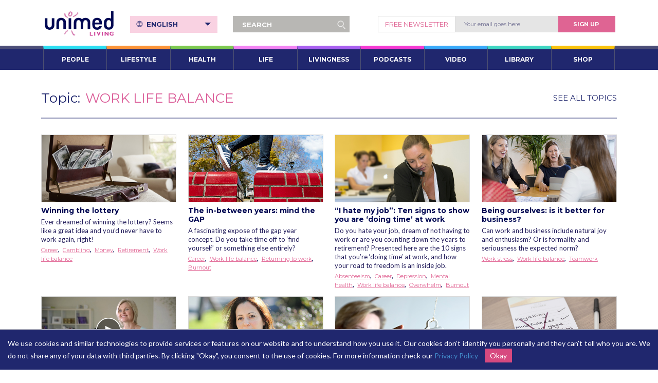

--- FILE ---
content_type: text/html; charset=utf-8
request_url: https://www.unimedliving.com/topic/Work%20life%20balance
body_size: 20028
content:
<!DOCTYPE html>
<html lang="en">
<head>
  <meta charset="utf-8">
<meta http-equiv="content-type" content="text/html; charset=UTF8">
<title>Unimed Living</title>
<!--<meta name="viewport" content="width=device-width, initial-scale=1.0">-->
<meta name="viewport" content="width=device-width, initial-scale=1.0, user-scalable=no" />

<meta name="description" content="Unimed Living is written by people from all walks of life who through dedication and steady application of the living principles of the Soul, have learned how to be fully in the world, but less and less affected by its dilemmas. The shared insights are based on their experiences of living life in harmony with their bodies and the cycles of life. The content is profound, moving, simple and richly practical, bringing levels of honesty and insight that are rare. Unimed Living offers stepping stones to any person who is ready to walk the path back to who they are, in truth.">
<meta name="google-site-verification" content="71nYaFCVhjGwutKjZGryHI3b5S4HjBa9tFvujhS65Ik"/>
<meta http-equiv="X-UA-Compatible" content="IE=edge">
<meta name="language" content="EN">
<link rel="alternate" href="https://www.unimedliving.com/topic/Work%20life%20balance" hreflang="EN" />

<link rel="canonical" href=https://www.unimedliving.com/topic/Work%20life%20balance>
<link rel="icon" type="image/x-icon" href="https://cdn.unimedliving.com/production/_precompile/favicon-2c6b2f01336b8d656befe4b8b27c555239609f79e3e1a62f6112224faefa696a.ico" />

<link rel="apple-touch-icon" type="image/png" href="https://cdn.unimedliving.com/production/_precompile/ios-touch-icon-7103114ae4daeaccf71eec1a0c5a5f64b7c23ba80745bdff811c4f6ad33307a7.png" />
<link rel="apple-touch-icon" type="image/png" href="https://cdn.unimedliving.com/production/_precompile/ios-touch-icon-7103114ae4daeaccf71eec1a0c5a5f64b7c23ba80745bdff811c4f6ad33307a7.png" sizes="120x120" />
<link rel="apple-touch-icon" type="image/png" href="https://cdn.unimedliving.com/production/_precompile/ios-touch-icon-7103114ae4daeaccf71eec1a0c5a5f64b7c23ba80745bdff811c4f6ad33307a7.png" sizes="152x152" />
<link rel="apple-touch-icon" type="image/png" href="https://cdn.unimedliving.com/production/_precompile/ios-touch-icon-7103114ae4daeaccf71eec1a0c5a5f64b7c23ba80745bdff811c4f6ad33307a7.png" sizes="180x180" />
<link rel="apple-touch-icon" type="image/png" href="https://cdn.unimedliving.com/production/_precompile/ios-touch-icon-7103114ae4daeaccf71eec1a0c5a5f64b7c23ba80745bdff811c4f6ad33307a7.png" sizes="167x167" />

<link rel="apple-touch-icon-precomposed" type="image/png" href="https://cdn.unimedliving.com/production/_precompile/ios-touch-icon-7103114ae4daeaccf71eec1a0c5a5f64b7c23ba80745bdff811c4f6ad33307a7.png" />
<link rel="apple-touch-icon-precomposed" type="image/png" href="https://cdn.unimedliving.com/production/_precompile/ios-touch-icon-7103114ae4daeaccf71eec1a0c5a5f64b7c23ba80745bdff811c4f6ad33307a7.png" sizes="72x72" />
<link rel="apple-touch-icon-precomposed" type="image/png" href="https://cdn.unimedliving.com/production/_precompile/ios-touch-icon-7103114ae4daeaccf71eec1a0c5a5f64b7c23ba80745bdff811c4f6ad33307a7.png" sizes="114x114" />
<link rel="apple-touch-icon-precomposed" type="image/png" href="https://cdn.unimedliving.com/production/_precompile/ios-touch-icon-7103114ae4daeaccf71eec1a0c5a5f64b7c23ba80745bdff811c4f6ad33307a7.png" sizes="120x120" />

<!-- bootstrap stylesheets -->
<link href="https://maxcdn.bootstrapcdn.com/bootstrap/3.2.0/css/bootstrap.min.css" rel="stylesheet">
<link href="https://maxcdn.bootstrapcdn.com/font-awesome/4.6.3/css/font-awesome.min.css" rel="stylesheet" integrity="sha384-T8Gy5hrqNKT+hzMclPo118YTQO6cYprQmhrYwIiQ/3axmI1hQomh7Ud2hPOy8SP1" crossorigin="anonymous">
<!-- Google Fonts -->
<link href='https://fonts.googleapis.com/css?family=Lato:400,700,400italic|Montserrat:400,700' rel='stylesheet' type='text/css'>
<!-- stylesheets -->
<link rel="stylesheet" href="https://cdn.unimedliving.com/production/_precompile/application-13af283e53dd935af4d900c057d6d6d65fee80732680449ec744747930cc3dbf.css" media="screen" />
<link rel="stylesheet" href="https://cdn.unimedliving.com/production/_precompile/print-5dd4987ecbf81247654b17f2d69d2601fe0fa51b6b583a4b2b537dc4a5b0cf60.css" media="print" />
<!-- javascripts -->
<!--[if IE]><script src="https://html5shiv.googlecode.com/svn/trunk/html5.js"></script><![endif]-->
<!--<script type="text/javascript" src="http://w.sharethis.com/button/buttons.js"></script>-->

<!--IE 11 JQuery-->


<script src="https://cdn.unimedliving.com/production/_precompile/application-499d7cd1435bed06d850c8993b5cb58ccbba36d79030481d551ea03d601ee836.js"></script>
<!-- Google Tag Manager -->
  <script>(function(w,d,s,l,i){w[l]=w[l]||[];w[l].push({'gtm.start':
      new Date().getTime(),event:'gtm.js'});var f=d.getElementsByTagName(s)[0],
    j=d.createElement(s),dl=l!='dataLayer'?'&l='+l:'';j.async=true;j.src=
    '//www.googletagmanager.com/gtm.js?id='+i+dl;f.parentNode.insertBefore(j,f);
  })(window,document,'script','dataLayer','GTM-TFTQJ5');</script>
<!-- End Google Tag Manager -->
<!--<script type="text/javascript">stLight.options({publisher: "0ccc0d81-87b1-40b7-a609-48448baff0de", doNotHash: false, doNotCopy: false, hashAddressBar: false});</script>-->
<meta property="og:title" content="Unimed Living">
<meta property="og:type" content="article">
<meta property="og:site_name" content="Unimed Living">
<meta property="og:image" content="https://cdn.unimedliving.com/production/images/settings/37/UML1.jpg">
<meta property="og:description" content="Unimed Living is written by people from all walks of life who through dedication and steady application of the living principles of the Soul, have learned how to be fully in the world, but less and less affected by its dilemmas. The shared insights are based on their experiences of living life in harmony with their bodies and the cycles of life. The content is profound, moving, simple and richly practical, bringing levels of honesty and insight that are rare. Unimed Living offers stepping stones to any person who is ready to walk the path back to who they are, in truth.">
<meta property="og:url" content="https://www.unimedliving.com/topic/Work%20life%20balance">



<!-- Schema.org markup for Google+ -->
<meta itemprop="name" content="Unimed Living">
<meta itemprop="description" content="Unimed Living is written by people from all walks of life who through dedication and steady application of the living principles of the Soul, have learned how to be fully in the world, but less and less affected by its dilemmas. The shared insights are based on their experiences of living life in harmony with their bodies and the cycles of life. The content is profound, moving, simple and richly practical, bringing levels of honesty and insight that are rare. Unimed Living offers stepping stones to any person who is ready to walk the path back to who they are, in truth.">
<meta itemprop="image" content="https://cdn.unimedliving.com/production/images/settings/37/UML1.jpg">

<!-- Twitter Card data -->
<meta name="twitter:card" content="summary_large_image">
<meta name="twitter:site" content="@UnimedLiving">
<meta name="twitter:title" content="Unimed Living">
<meta name="twitter:description" content="Unimed Living is written by people from all walks of life who through dedication and steady application of the living principles of the Soul, have learned how to be fully in the world, but less and less affected by its dilemmas. The shared insights are based on their experiences of living life in harmony with their bodies and the cycles of life. The content is profound, moving, simple and richly practical, bringing levels of honesty and insight that are rare. Unimed Living offers stepping stones to any person who is ready to walk the path back to who they are, in truth.">
<!-- Twitter summary card with large image must be at least 280x150px -->
<meta name="twitter:image:src" content="https://cdn.unimedliving.com/production/images/settings/37/UML1.jpg">



  <script type="text/javascript">
      !function(a,b,c,d,e,f,g,h){a.RaygunObject=e,a[e]=a[e]||function(){
          (a[e].o=a[e].o||[]).push(arguments)},f=b.createElement(c),g=b.getElementsByTagName(c)[0],
        f.async=1,f.src=d,g.parentNode.insertBefore(f,g),h=a.onerror,a.onerror=function(b,c,d,f,g){
          h&&h(b,c,d,f,g),g||(g=new Error(b)),a[e].q=a[e].q||[],a[e].q.push({
              e:g})}}(window,document,"script","//cdn.raygun.io/raygun4js/raygun.min.js","rg4js");

      rg4js('apiKey', 'qe2JEO8OZJhMIilfKND9g');
      rg4js('enablePulse', true);
      rg4js('enableCrashReporting', true);
      rg4js('options', {
          ignore3rdPartyErrors: true,
          captureUnhandledRejections: false,
          debugMode: true,
          disableAnonymousUserTracking: true
      });
  </script>



</head>
<body class="homepage env-production">

<!-- Google Tag Manager (noscript) -->
  <noscript><iframe src="//www.googletagmanager.com/ns.html?id=GTM-TFTQJ5"
                    height="0" width="0" style="display:none;visibility:hidden"></iframe></noscript>
<!-- End Google Tag Manager (noscript) -->

<style>
  @-webkit-keyframes fadeInNews {
    from {
      background-color: rgba(23, 25, 90, 1);
    }
    to {
      background-color: rgba(167, 67, 88, 0.72);
    !important;
    }
  }

  @-moz-keyframes fadeInNews {
    from {
      background-color: rgba(23, 25, 90, 1);
    }
    to {
      background-color: rgba(167, 67, 88, 0.72);
    !important;
    }
  }

  @keyframes fadeInNews {
    from {
      background-color: rgba(23, 25, 90, 1);
    }
    to {
      background-color: rgba(167, 67, 88, 0.72);
    !important;
    }
  }

  @-webkit-keyframes fadeInVideo {
    from {
      background-color: rgba(23, 25, 90, 1);
    }
    to {
      background-color: rgba(233, 187, 61, 0.72);
    !important;
    }
  }

  @-moz-keyframes fadeInVideo {
    from {
      background-color: rgba(23, 25, 90, 1);
    }
    to {
      background-color: rgba(233, 187, 61, 0.72);
    !important;
    }
  }

  @keyframes fadeInVideo {
    from {
      background-color: rgba(23, 25, 90, 1);
    }
    to {
      background-color: rgba(233, 187, 61, 0.72);
    !important;
    }
  }

  @-webkit-keyframes fadeInAudio {
    from {
      background-color: rgba(113, 182, 97, 0.72);
    }
    to {
      background-color: rgba(113, 182, 97, 0.72);
    !important;
    }
  }

  @-moz-keyframes fadeInAudio {
    from {
      background-color: rgba(113, 182, 97, 0.72);
    }
    to {
      background-color: rgba(113, 182, 97, 0.72);
    !important;
    }
  }

  @keyframes fadeInAudio {
    from {
      background-color: rgba(113, 182, 97, 0.72);
    }
    to {
      background-color: rgba(113, 182, 97, 0.72);
    !important;
    }
  }

  @-webkit-keyframes fadeInRecipe {
    from {
      background-color: rgba(23, 25, 90, 1);
    }
    to {
      background-color: rgba(241, 89, 38, 0.72);
    !important;
    }
  }

  @-moz-keyframes fadeInRecipe {
    from {
      background-color: rgba(23, 25, 90, 1);
    }
    to {
      background-color: rgba(241, 89, 38, 0.72);
    !important;
    }
  }

  @keyframes fadeInRecipe {
    from {
      background-color: rgba(23, 25, 90, 1);
    }
    to {
      background-color: rgba(241, 89, 38, 0.72);
    !important;
    }
  }

  #nav > ul.navbar-nav > li > a.top-menu-news:hover,
  #nav > ul.navbar-nav > li > a.top-menu-news:focus {
    background-color: rgba(167, 67, 88, 0.72);
  !important;
    border: none !important;
    -webkit-animation: fadeInNews 0.3s;
    -moz-animation: fadeInNews 0.3s;
    animation: fadeInNews 0.3s;
  }

  #nav > ul.navbar-nav > li > a.top-menu-video:hover,
  #nav > ul.navbar-nav > li > a.top-menu-video:focus {
    background-color: rgba(233, 187, 61, 0.72);
  !important;
    border: none !important;
    -webkit-animation: fadeInVideo 0.3s;
    -moz-animation: fadeInVideo 0.3s;
    animation: fadeInVideo 0.3s;
  }

  #nav > ul.navbar-nav > li > a.top-menu-audio:hover,
  #nav > ul.navbar-nav > li > a.top-menu-audio:focus {
    background-color: rgba(113, 182, 97, 0.72) !important;
    border: none !important;
    -webkit-animation: fadeInAudio 0.3s;
    -moz-animation: fadeInAudio 0.3s;
    animation: fadeInAudio 0.3s;
  }

  #nav > ul.navbar-nav > li > a.top-menu-recipes:hover,
  #nav > ul.navbar-nav > li > a.top-menu-recipes:focus {
    background-color: rgba(241, 89, 38, 0.72);
  !important;
    border: none !important;
    -webkit-animation: fadeInRecipe 0.3s;
    -moz-animation: fadeInRecipe 0.3s;
    animation: fadeInRecipe 0.3s;
  }

  nav > ul.nav > li > a.top-menu-news:hover,
  nav > ul.nav > li > a.top-menu-news:focus,
  nav > ul.nav > li.open > a.top-menu-news {
    background-color: rgba(167, 67, 88, 0.72);
  !important;
  }

  nav > ul.nav > li.open > ul > li > a:hover,
  nav > ul.nav > li.open > ul > li > a:focus {
    background-color: rgba(167, 67, 88, 0.7);
  !important;
  }

  @-webkit-keyframes fadeIn0 {
    from {
      background-color: rgba(23, 25, 90, 1);
    }
    to {
      background-color: rgba(44,222,242, 0.72);
    !important;
    }
  }

  @-moz-keyframes fadeIn0 {
    from {
      background-color: rgba(23, 25, 90, 1);
    }
    to {
      background-color: rgba(44,222,242, 0.72);
    !important;
    }
  }

  @keyframes fadeIn0 {
    from {
      background-color: rgba(23, 25, 90, 1);
    }
    to {
      background-color: rgba(44,222,242, 0.72);
    !important;
    }
  }

  #nav > ul.navbar-nav > li > a.top-menu-item0:hover,
  #nav > ul.navbar-nav > li > a.top-menu-item0:focus {
    background-color: rgba(44,222,242, 0.72);
  !important;
    border: none !important;
    -webkit-animation: fadeIn0 0.3s;
    -moz-animation: fadeIn0 0.3s;
    animation: fadeIn0 0.3s;
  }

  nav > ul.nav > li > a.top-menu-item0:hover,
  nav > ul.nav > li > a.top-menu-item0:focus,
  nav > ul.nav > li.open > a.top-menu-item0 {
    background-color: rgba(44,222,242, 0.72);
  !important;
  }

  @-webkit-keyframes fadeIn1 {
    from {
      background-color: rgba(23, 25, 90, 1);
    }
    to {
      background-color: rgba(252,148,56, 0.72);
    !important;
    }
  }

  @-moz-keyframes fadeIn1 {
    from {
      background-color: rgba(23, 25, 90, 1);
    }
    to {
      background-color: rgba(252,148,56, 0.72);
    !important;
    }
  }

  @keyframes fadeIn1 {
    from {
      background-color: rgba(23, 25, 90, 1);
    }
    to {
      background-color: rgba(252,148,56, 0.72);
    !important;
    }
  }

  #nav > ul.navbar-nav > li > a.top-menu-item1:hover,
  #nav > ul.navbar-nav > li > a.top-menu-item1:focus {
    background-color: rgba(252,148,56, 0.72);
  !important;
    border: none !important;
    -webkit-animation: fadeIn1 0.3s;
    -moz-animation: fadeIn1 0.3s;
    animation: fadeIn1 0.3s;
  }

  nav > ul.nav > li > a.top-menu-item1:hover,
  nav > ul.nav > li > a.top-menu-item1:focus,
  nav > ul.nav > li.open > a.top-menu-item1 {
    background-color: rgba(252,148,56, 0.72);
  !important;
  }

  @-webkit-keyframes fadeIn2 {
    from {
      background-color: rgba(23, 25, 90, 1);
    }
    to {
      background-color: rgba(125,201,80, 0.72);
    !important;
    }
  }

  @-moz-keyframes fadeIn2 {
    from {
      background-color: rgba(23, 25, 90, 1);
    }
    to {
      background-color: rgba(125,201,80, 0.72);
    !important;
    }
  }

  @keyframes fadeIn2 {
    from {
      background-color: rgba(23, 25, 90, 1);
    }
    to {
      background-color: rgba(125,201,80, 0.72);
    !important;
    }
  }

  #nav > ul.navbar-nav > li > a.top-menu-item2:hover,
  #nav > ul.navbar-nav > li > a.top-menu-item2:focus {
    background-color: rgba(125,201,80, 0.72);
  !important;
    border: none !important;
    -webkit-animation: fadeIn2 0.3s;
    -moz-animation: fadeIn2 0.3s;
    animation: fadeIn2 0.3s;
  }

  nav > ul.nav > li > a.top-menu-item2:hover,
  nav > ul.nav > li > a.top-menu-item2:focus,
  nav > ul.nav > li.open > a.top-menu-item2 {
    background-color: rgba(125,201,80, 0.72);
  !important;
  }

  @-webkit-keyframes fadeIn3 {
    from {
      background-color: rgba(23, 25, 90, 1);
    }
    to {
      background-color: rgba(242,132,243, 0.72);
    !important;
    }
  }

  @-moz-keyframes fadeIn3 {
    from {
      background-color: rgba(23, 25, 90, 1);
    }
    to {
      background-color: rgba(242,132,243, 0.72);
    !important;
    }
  }

  @keyframes fadeIn3 {
    from {
      background-color: rgba(23, 25, 90, 1);
    }
    to {
      background-color: rgba(242,132,243, 0.72);
    !important;
    }
  }

  #nav > ul.navbar-nav > li > a.top-menu-item3:hover,
  #nav > ul.navbar-nav > li > a.top-menu-item3:focus {
    background-color: rgba(242,132,243, 0.72);
  !important;
    border: none !important;
    -webkit-animation: fadeIn3 0.3s;
    -moz-animation: fadeIn3 0.3s;
    animation: fadeIn3 0.3s;
  }

  nav > ul.nav > li > a.top-menu-item3:hover,
  nav > ul.nav > li > a.top-menu-item3:focus,
  nav > ul.nav > li.open > a.top-menu-item3 {
    background-color: rgba(242,132,243, 0.72);
  !important;
  }

  @-webkit-keyframes fadeIn4 {
    from {
      background-color: rgba(23, 25, 90, 1);
    }
    to {
      background-color: rgba(168,96,240, 0.72);
    !important;
    }
  }

  @-moz-keyframes fadeIn4 {
    from {
      background-color: rgba(23, 25, 90, 1);
    }
    to {
      background-color: rgba(168,96,240, 0.72);
    !important;
    }
  }

  @keyframes fadeIn4 {
    from {
      background-color: rgba(23, 25, 90, 1);
    }
    to {
      background-color: rgba(168,96,240, 0.72);
    !important;
    }
  }

  #nav > ul.navbar-nav > li > a.top-menu-item4:hover,
  #nav > ul.navbar-nav > li > a.top-menu-item4:focus {
    background-color: rgba(168,96,240, 0.72);
  !important;
    border: none !important;
    -webkit-animation: fadeIn4 0.3s;
    -moz-animation: fadeIn4 0.3s;
    animation: fadeIn4 0.3s;
  }

  nav > ul.nav > li > a.top-menu-item4:hover,
  nav > ul.nav > li > a.top-menu-item4:focus,
  nav > ul.nav > li.open > a.top-menu-item4 {
    background-color: rgba(168,96,240, 0.72);
  !important;
  }

  @-webkit-keyframes fadeIn5 {
    from {
      background-color: rgba(23, 25, 90, 1);
    }
    to {
      background-color: rgba(245,59,211, 0.72);
    !important;
    }
  }

  @-moz-keyframes fadeIn5 {
    from {
      background-color: rgba(23, 25, 90, 1);
    }
    to {
      background-color: rgba(245,59,211, 0.72);
    !important;
    }
  }

  @keyframes fadeIn5 {
    from {
      background-color: rgba(23, 25, 90, 1);
    }
    to {
      background-color: rgba(245,59,211, 0.72);
    !important;
    }
  }

  #nav > ul.navbar-nav > li > a.top-menu-item5:hover,
  #nav > ul.navbar-nav > li > a.top-menu-item5:focus {
    background-color: rgba(245,59,211, 0.72);
  !important;
    border: none !important;
    -webkit-animation: fadeIn5 0.3s;
    -moz-animation: fadeIn5 0.3s;
    animation: fadeIn5 0.3s;
  }

  nav > ul.nav > li > a.top-menu-item5:hover,
  nav > ul.nav > li > a.top-menu-item5:focus,
  nav > ul.nav > li.open > a.top-menu-item5 {
    background-color: rgba(245,59,211, 0.72);
  !important;
  }

  @-webkit-keyframes fadeIn6 {
    from {
      background-color: rgba(23, 25, 90, 1);
    }
    to {
      background-color: rgba(57,170,250, 0.72);
    !important;
    }
  }

  @-moz-keyframes fadeIn6 {
    from {
      background-color: rgba(23, 25, 90, 1);
    }
    to {
      background-color: rgba(57,170,250, 0.72);
    !important;
    }
  }

  @keyframes fadeIn6 {
    from {
      background-color: rgba(23, 25, 90, 1);
    }
    to {
      background-color: rgba(57,170,250, 0.72);
    !important;
    }
  }

  #nav > ul.navbar-nav > li > a.top-menu-item6:hover,
  #nav > ul.navbar-nav > li > a.top-menu-item6:focus {
    background-color: rgba(57,170,250, 0.72);
  !important;
    border: none !important;
    -webkit-animation: fadeIn6 0.3s;
    -moz-animation: fadeIn6 0.3s;
    animation: fadeIn6 0.3s;
  }

  nav > ul.nav > li > a.top-menu-item6:hover,
  nav > ul.nav > li > a.top-menu-item6:focus,
  nav > ul.nav > li.open > a.top-menu-item6 {
    background-color: rgba(57,170,250, 0.72);
  !important;
  }

  @-webkit-keyframes fadeIn7 {
    from {
      background-color: rgba(23, 25, 90, 1);
    }
    to {
      background-color: rgba(62,214,194, 0.72);
    !important;
    }
  }

  @-moz-keyframes fadeIn7 {
    from {
      background-color: rgba(23, 25, 90, 1);
    }
    to {
      background-color: rgba(62,214,194, 0.72);
    !important;
    }
  }

  @keyframes fadeIn7 {
    from {
      background-color: rgba(23, 25, 90, 1);
    }
    to {
      background-color: rgba(62,214,194, 0.72);
    !important;
    }
  }

  #nav > ul.navbar-nav > li > a.top-menu-item7:hover,
  #nav > ul.navbar-nav > li > a.top-menu-item7:focus {
    background-color: rgba(62,214,194, 0.72);
  !important;
    border: none !important;
    -webkit-animation: fadeIn7 0.3s;
    -moz-animation: fadeIn7 0.3s;
    animation: fadeIn7 0.3s;
  }

  nav > ul.nav > li > a.top-menu-item7:hover,
  nav > ul.nav > li > a.top-menu-item7:focus,
  nav > ul.nav > li.open > a.top-menu-item7 {
    background-color: rgba(62,214,194, 0.72);
  !important;
  }

  @-webkit-keyframes fadeIn8 {
    from {
      background-color: rgba(23, 25, 90, 1);
    }
    to {
      background-color: rgba(250,195,12, 0.72);
    !important;
    }
  }

  @-moz-keyframes fadeIn8 {
    from {
      background-color: rgba(23, 25, 90, 1);
    }
    to {
      background-color: rgba(250,195,12, 0.72);
    !important;
    }
  }

  @keyframes fadeIn8 {
    from {
      background-color: rgba(23, 25, 90, 1);
    }
    to {
      background-color: rgba(250,195,12, 0.72);
    !important;
    }
  }

  #nav > ul.navbar-nav > li > a.top-menu-item8:hover,
  #nav > ul.navbar-nav > li > a.top-menu-item8:focus {
    background-color: rgba(250,195,12, 0.72);
  !important;
    border: none !important;
    -webkit-animation: fadeIn8 0.3s;
    -moz-animation: fadeIn8 0.3s;
    animation: fadeIn8 0.3s;
  }

  nav > ul.nav > li > a.top-menu-item8:hover,
  nav > ul.nav > li > a.top-menu-item8:focus,
  nav > ul.nav > li.open > a.top-menu-item8 {
    background-color: rgba(250,195,12, 0.72);
  !important;
  }

  @-webkit-keyframes fadeIn9 {
    from {
      background-color: rgba(23, 25, 90, 1);
    }
    to {
      background-color: rgba(235,56,56, 0.72);
    !important;
    }
  }

  @-moz-keyframes fadeIn9 {
    from {
      background-color: rgba(23, 25, 90, 1);
    }
    to {
      background-color: rgba(235,56,56, 0.72);
    !important;
    }
  }

  @keyframes fadeIn9 {
    from {
      background-color: rgba(23, 25, 90, 1);
    }
    to {
      background-color: rgba(235,56,56, 0.72);
    !important;
    }
  }

  #nav > ul.navbar-nav > li > a.top-menu-item9:hover,
  #nav > ul.navbar-nav > li > a.top-menu-item9:focus {
    background-color: rgba(235,56,56, 0.72);
  !important;
    border: none !important;
    -webkit-animation: fadeIn9 0.3s;
    -moz-animation: fadeIn9 0.3s;
    animation: fadeIn9 0.3s;
  }

  nav > ul.nav > li > a.top-menu-item9:hover,
  nav > ul.nav > li > a.top-menu-item9:focus,
  nav > ul.nav > li.open > a.top-menu-item9 {
    background-color: rgba(235,56,56, 0.72);
  !important;
  }


  nav > ul.nav > li > a.top-menu-item-news:hover,
  nav > ul.nav > li > a.top-menu-item-news:focus,
  nav > ul.nav > li.open > a.top-menu-item-news {
    background-color: rgba(167, 67, 88, 0.72);
  !important;
  }

  nav > ul.nav > li > a.top-menu-item-videos:hover,
  nav > ul.nav > li > a.top-menu-item-videos:focus,
  nav > ul.nav > li.open > a.top-menu-item-videos {
    background-color: rgba(233, 187, 61, 0.72);
  !important;
  }

  nav > ul.nav > li > a.top-menu-item-audios:hover,
  nav > ul.nav > li > a.top-menu-item-audios:focus,
  nav > ul.nav > li.open > a.top-menu-item-audios {
    background-color: rgba(113, 182, 97, 0.72) !important;
  }

  nav > ul.nav > li > a.top-menu-item-recipes:hover,
  nav > ul.nav > li > a.top-menu-item-recipes:focus,
  nav > ul.nav > li.open > a.top-menu-item-recipes {
    background-color: rgba(241, 89, 38, 0.72);
  !important;
  }
</style>
<!--target place for 'back to top' link in sm- and xs- modes -->
<a name="header"></a>
<!-- Header -->
<div id="wrapper" class="main-header-wrapper">
  <header class="main-header clearfix">
    <div class="main-header__logo">
      <a href="/">
        <img alt="logo icon" class="logo" src="https://cdn.unimedliving.com/production/_precompile/uml-logo-a85668edd56393fb83baf6cf13724fe76fd3836a562a3079abb8f59fab77ccd4.svg" />
      </a>
    </div>

    <div class="main-header__signup hidden-sm hidden-xs">
<!--      <form action="https://unimedliving.createsend.com/t/t/s/dumhk/" method="post" class="newsletter-signup">-->
      <form action="javascript:void(0);" method="post" class="newsletter-signup" remote="true">
        <span class="newsletter-sign">Free NEWSLETTER</span>
        <input type="email" name="cm-dumhk-dumhk" class="newsletter-input js-placeholder-text" placeholder="Your email goes here">
        <button type="submit" class="newsletter-btn">Sign Up</button>
      </form>
    </div>
    <div class="main-header__menu">
      <ul class="top-nav l-inline-list clearfix">
        <li class="main-header__menu__sphere">
          <a href="#" id="trigger-overlay" data-toggle="dropdown" class="trigger-overlay dropdown-toggle sphere-menu-icon visible-xs visible-sm">
            <span></span>
            MENU
          </a>

          <div class="overlay visible-xs visible-sm visible-rm">
            <div class="top-nav-mobile">
            </div>
              <div class="dropdown">
                <div class="globe">
                  <img src="https://cdn.unimedliving.com/production/_precompile/globe-88b83db6099a19ccb9766b8246b51d3958b3adb3554a8a388691f7723791ba83.svg" />
                </div>
                <button class="btn btn-default dropdown-toggle" type="button" id="menu1" data-toggle="dropdown">
                  Site Language: <span class="lang">English</span>
                  <span class="caret"></span>
                </button>
                <ul class="dropdown-menu" role="menu" aria-labelledby="menu1">
                      <li role="presentation">
                          <a role="menuitem" href="//de.unimedliving.com:443">Deutsch</a>
                      </li>


                </ul>
              </div>
            <nav>
  <ul class="nav nav-pills nav-stacked">
        <li role="presentation" class="mobile-menu-item" style="border-left: 7px solid #2cdef2;">
            <a href="#" class="top-menu-item0">PEOPLE</a>
              <ul class="nav-stacked">
                  <li role="presentation">
                      <a href="/women">Women</a>
                  </li>
                  <li role="presentation">
                      <a href="/men">Men</a>
                  </li>
                  <li role="presentation">
                      <a href="/before-and-after">Before and After</a>
                  </li>
                  <li role="presentation">
                      <a href="/serge-benhayon">Serge Benhayon</a>
                  </li>
                  <li role="presentation">
                      <a href="/natalie-benhayon">Natalie Benhayon</a>
                  </li>
              </ul>
        </li>
        <li role="presentation" class="mobile-menu-item" style="border-left: 7px solid #fc9438;">
            <a href="#" class="top-menu-item1">LIFESTYLE</a>
              <ul class="nav-stacked">
                  <li role="presentation">
                      <a href="/food">Food</a>
                  </li>
                  <li role="presentation">
                      <a href="/recipes">Recipes</a>
                  </li>
                  <li role="presentation">
                      <a href="/exercise">Exercise</a>
                  </li>
                  <li role="presentation">
                      <a href="/yoga">Yoga</a>
                  </li>
                  <li role="presentation">
                      <a href="/meditation">Meditation</a>
                  </li>
                  <li role="presentation">
                      <a href="/music">Music</a>
                  </li>
              </ul>
        </li>
        <li role="presentation" class="mobile-menu-item" style="border-left: 7px solid #7dc950;">
            <a href="#" class="top-menu-item2">HEALTH</a>
              <ul class="nav-stacked">
                  <li role="presentation">
                      <a href="/self-care">Self-Care</a>
                  </li>
                  <li role="presentation">
                      <a href="/women-s-health">Women&#39;s Health</a>
                  </li>
                  <li role="presentation">
                      <a href="/men-s-health">Men&#39;s Health</a>
                  </li>
                  <li role="presentation">
                      <a href="/healing">Healing</a>
                  </li>
                  <li role="presentation">
                      <a href="/diet-and-weight-loss">Diet &amp; Weight Loss</a>
                  </li>
                  <li role="presentation">
                      <a href="/mental-health">Mental Health</a>
                  </li>
                  <li role="presentation">
                      <a href="/living-medicine">Living Medicine</a>
                  </li>
                  <li role="presentation">
                      <a href="/sleep">Sleep</a>
                  </li>
              </ul>
        </li>
        <li role="presentation" class="mobile-menu-item" style="border-left: 7px solid #f284f3;">
            <a href="#" class="top-menu-item3">LIFE</a>
              <ul class="nav-stacked">
                  <li role="presentation">
                      <a href="/relationships">Relationships</a>
                  </li>
                  <li role="presentation">
                      <a href="/education">Education</a>
                  </li>
                  <li role="presentation">
                      <a href="/work">Work</a>
                  </li>
                  <li role="presentation">
                      <a href="/science">Science</a>
                  </li>
                  <li role="presentation">
                      <a href="/state-of-the-world">State of the World</a>
                  </li>
              </ul>
        </li>
        <li role="presentation" class="mobile-menu-item" style="border-left: 7px solid #a860f0;">
            <a href="#" class="top-menu-item4">LIVINGNESS</a>
              <ul class="nav-stacked">
                  <li role="presentation">
                      <a href="/the-way-of-the-livingness">The Way of The Livingness</a>
                  </li>
                  <li role="presentation">
                      <a href="/ageless-teachings">Ageless Teachings</a>
                  </li>
                  <li role="presentation">
                      <a href="/ageless-wisdom">The Ageless Wisdom</a>
                  </li>
                  <li role="presentation">
                    <a href="/timeline/the-history-of-the-ageless-wisdom">THE LINEAGE</a>
                  </li>
              </ul>
        </li>
        <li role="presentation" class="mobile-menu-item" style="border-left: 7px solid #f53bd3;">
            <a href="#" class="top-menu-item5">PODCASTS</a>
              <ul class="nav-stacked">
                  <li role="presentation">
                      <a href="/podcasts">UNIMED LIVING PODCASTS</a>
                  </li>
              </ul>
        </li>
        <li role="presentation" class="mobile-menu-item" style="border-left: 7px solid #39aafa;">
            <a href="/videos" class="top-menu-item6">VIDEO</a>
        </li>
        <li role="presentation" class="mobile-menu-item" style="border-left: 7px solid #3ed6c2;">
            <a href="#" class="top-menu-item7">LIBRARY</a>
              <ul class="nav-stacked">
                  <li role="presentation">
                      <a href="/voice">Audio</a>
                  </li>
                  <li role="presentation">
                      <a href="/books">Books</a>
                  </li>
                  <li role="presentation">
                      <a href="/unimedpedia">Unimedpedia</a>
                  </li>
                  <li role="presentation">
                    <a href="/publication/elysium-publishing">Elysium Publishing</a>
                  </li>
              </ul>
        </li>
        <li role="presentation" class="mobile-menu-item" style="border-left: 7px solid #fac30c;">
            <a href="#" class="top-menu-item8">SHOP</a>
            <ul class="nav-stacked">
                <li role="presentation">
                  <a href="https://www.goldenmeanbooks.com/online-store" target="_blank">Golden Mean Books</a>
                </li>
                <li role="presentation">
                  <a href="https://www.featherlight.com.au/online-store" target="_blank">FEATHER LIGHT SILK PRODUCTIONS</a>
                </li>
                <li role="presentation">
                  <a href="https://www.universalmedicine.com/online-store/ELYSIUM-PUBLISHING-c150059001" target="_blank">Elysium Publishing</a>
                </li>
            </ul>
        </li>
  </ul>
</nav>

            <div class="buttons clearfix">
              <div class="half">
                <a href="/living-info/about-us/about-us.html">
                  About US
                </a>
              </div>
              <div class="half">
                <a href="https://www.universalmedicine.com.au/about/shop">
                  SHOP
                </a>
              </div>
            </div>

<!--            <form action="https://unimedliving.createsend.com/t/t/s/dumhk/" method="post" class="newsletter-signup">-->
<!--              <span class="newsletter-sign"></span><br>-->
<!--              <input type="email" name="cm-dumhk-dumhk" class="newsletter-input js-placeholder-text" placeholder="">-->
<!--              <button type="submit" class="newsletter-btn"></button>-->

<!--            </form>-->

            <form action="javascript:void(0);" method="post" class="newsletter-signup" remote="true">
              <span class="newsletter-sign">Free NEWSLETTER</span><br>
              <input type="email" name="cm-dumhk-dumhk" class="newsletter-input js-placeholder-text" placeholder="Your email goes here">
              <button type="submit" class="newsletter-btn">Sign Up</button>
            </form>


          </div>

          <div class="search-overlay">
            <form action="/search" class="search-form">
              <input type="search" class="search-overlay-input" name="keyword" placeholder="I'm looking for...">
              <a href="javascript:void(0);" class="submit-btn">
                <img alt="search icon" class="icon-image" src="https://cdn.unimedliving.com/production/_precompile/loupe-8aa459c4826ed1e141313cff693272df85cde9ab345ef7b7c9a130035df646a0.svg" />
              </a>
            </form>
            <p class="search-info">ENTER YOUR SEARCH TERM AND SEARCH THE SITE</p>
          </div>
        </li>
      </ul>
    </div>
    <div class="main-header__search">
      <form action="/search" class="top-search-form">
          <div class="dropdown hidden-sm hidden-xs">
            <div class="globe">
              <img src="https://cdn.unimedliving.com/production/_precompile/globe-88b83db6099a19ccb9766b8246b51d3958b3adb3554a8a388691f7723791ba83.svg" />
            </div>
            <button class="btn btn-default dropdown-toggle" type="button" id="menu1" data-toggle="dropdown">
              English
              <span class="caret"></span>
            </button>
            <ul class="dropdown-menu" role="menu" aria-labelledby="menu1">
                  <li role="presentation">
                      <a role="menuitem" href="//de.unimedliving.com:443">Deutsch</a>
                  </li>
            </ul>
          </div>
        <input type="search" class="top-search-input hidden-sm hidden-xs
          " name="keyword" placeholder="SEARCH" id="placeholder-text">
        <img alt="Search icon" class="top-search-img hidden-sm hidden-xs" src="https://cdn.unimedliving.com/production/_precompile/Search-861c9f06d91ba54b0d044c418282b037ea10a9586a8a9ad82db8443e5fd43233.svg" />
        <a href="javascript:void(0);" class="top-search-btn visible-xs visible-sm">
          <img alt="Search icon" src="https://cdn.unimedliving.com/production/_precompile/Search-861c9f06d91ba54b0d044c418282b037ea10a9586a8a9ad82db8443e5fd43233.svg" />
        </a>
      </form>
    </div>


    <!--div class="main-header__social-icons hidden-sm hidden-xs hidden-sm">
      <div class="social-top">
        <a href="https://www.linkedin.com/company/unimed-living" class="linkedin-button"></a>
        <a href="https://plus.google.com/109065570355093511646" class="googleplus-button"></a>
        <a href="" class="twitter-button"></a>
        <a href="https://www.facebook.com/unimedliving" class="facebook-button"></a>
      </div>
    </div-->
  </header>
  <div id="nav-container" class="hidden-sm hidden-xs hidden-sm">
    <nav class="navbar sphere-container" style="margin-top: -8px;">
      <!-- Collect the nav links, forms, and other content for toggling -->
      <div class="collapse navbar-collapse" id="nav">
        <ul class="nav navbar-nav">
              <li style="border-top: 7px solid #2cdef2;">
                  <a href="#" class="dropdown-toggle top-menu-item0" data-toggle="dropdown" role="button" aria-haspopup="true" aria-expanded="false">PEOPLE</a>
                    <ul class="dropdown-menu">
                        <li>
                            <a href="/women">Women</a>
                        </li>
                        <li>
                            <a href="/men">Men</a>
                        </li>
                        <li>
                            <a href="/before-and-after">Before and After</a>
                        </li>
                        <li>
                            <a href="/serge-benhayon">Serge Benhayon</a>
                        </li>
                        <li>
                            <a href="/natalie-benhayon">Natalie Benhayon</a>
                        </li>
                    </ul>
              </li>
              <li style="border-top: 7px solid #fc9438;">
                  <a href="#" class="dropdown-toggle top-menu-item1" data-toggle="dropdown" role="button" aria-haspopup="true" aria-expanded="false">LIFESTYLE</a>
                    <ul class="dropdown-menu">
                        <li>
                            <a href="/food">Food</a>
                        </li>
                        <li>
                            <a href="/recipes">Recipes</a>
                        </li>
                        <li>
                            <a href="/exercise">Exercise</a>
                        </li>
                        <li>
                            <a href="/yoga">Yoga</a>
                        </li>
                        <li>
                            <a href="/meditation">Meditation</a>
                        </li>
                        <li>
                            <a href="/music">Music</a>
                        </li>
                    </ul>
              </li>
              <li style="border-top: 7px solid #7dc950;">
                  <a href="#" class="dropdown-toggle top-menu-item2" data-toggle="dropdown" role="button" aria-haspopup="true" aria-expanded="false">HEALTH</a>
                    <ul class="dropdown-menu">
                        <li>
                            <a href="/self-care">Self-Care</a>
                        </li>
                        <li>
                            <a href="/women-s-health">Women&#39;s Health</a>
                        </li>
                        <li>
                            <a href="/men-s-health">Men&#39;s Health</a>
                        </li>
                        <li>
                            <a href="/healing">Healing</a>
                        </li>
                        <li>
                            <a href="/diet-and-weight-loss">Diet &amp; Weight Loss</a>
                        </li>
                        <li>
                            <a href="/mental-health">Mental Health</a>
                        </li>
                        <li>
                            <a href="/living-medicine">Living Medicine</a>
                        </li>
                        <li>
                            <a href="/sleep">Sleep</a>
                        </li>
                    </ul>
              </li>
              <li style="border-top: 7px solid #f284f3;">
                  <a href="#" class="dropdown-toggle top-menu-item3" data-toggle="dropdown" role="button" aria-haspopup="true" aria-expanded="false">LIFE</a>
                    <ul class="dropdown-menu">
                        <li>
                            <a href="/relationships">Relationships</a>
                        </li>
                        <li>
                            <a href="/education">Education</a>
                        </li>
                        <li>
                            <a href="/work">Work</a>
                        </li>
                        <li>
                            <a href="/science">Science</a>
                        </li>
                        <li>
                            <a href="/state-of-the-world">State of the World</a>
                        </li>
                    </ul>
              </li>
              <li style="border-top: 7px solid #a860f0;">
                  <a href="#" class="dropdown-toggle top-menu-item4" data-toggle="dropdown" role="button" aria-haspopup="true" aria-expanded="false">LIVINGNESS</a>
                    <ul class="dropdown-menu">
                        <li>
                            <a href="/the-way-of-the-livingness">The Way of The Livingness</a>
                        </li>
                        <li>
                            <a href="/ageless-teachings">Ageless Teachings</a>
                        </li>
                        <li>
                            <a href="/ageless-wisdom">The Ageless Wisdom</a>
                        </li>
                        <li>
                          <a href="/timeline/the-history-of-the-ageless-wisdom">THE LINEAGE</a>
                        </li>
                    </ul>
              </li>
              <li style="border-top: 7px solid #f53bd3;">
                  <a href="/podcasts" class="top-menu-item5">PODCASTS</a>
              </li>
              <li style="border-top: 7px solid #39aafa;">
                  <a href="/videos" class="top-menu-item6">VIDEO</a>
              </li>
              <li style="border-top: 7px solid #3ed6c2;">
                  <a href="#" class="dropdown-toggle top-menu-item7" data-toggle="dropdown" role="button" aria-haspopup="true" aria-expanded="false">LIBRARY</a>
                    <ul class="dropdown-menu">
                        <li>
                            <a href="/voice">Audio</a>
                        </li>
                        <li>
                            <a href="/books">Books</a>
                        </li>
                        <li>
                            <a href="/unimedpedia">Unimedpedia</a>
                        </li>
                        <li>
                          <a href="/publication/elysium-publishing">Elysium Publishing</a>
                        </li>
                    </ul>
              </li>
              <li style="border-top: 7px solid #fac30c;">
                  <a href="/shops" class="dropdown-toggle top-menu-item8" data-toggle="dropdown" role="button" aria-haspopup="true" aria-expanded="false">SHOP</a>
                  <ul class="dropdown-menu">
                      <li>
                        <a href="https://www.goldenmeanbooks.com/online-store" target="_blank">Golden Mean Books</a>
                      </li>
                      <li>
                        <a href="https://www.featherlight.com.au/online-store" target="_blank">FEATHER LIGHT SILK PRODUCTIONS</a>
                      </li>
                      <li>
                        <a href="https://www.universalmedicine.com/online-store/ELYSIUM-PUBLISHING-c150059001" target="_blank">Elysium Publishing</a>
                      </li>
                  </ul>
              </li>
        </ul>
      </div><!-- /.navbar-collapse -->

    </nav>
  </div>
</div><!-- end container wrapper  -->

<style>
    #cookies-bar {
        border-top: 1px solid #ccc;
        border-bottom: none;
        background-color: #ffffff;
        color: #000;
        text-align: justify;
        position: fixed;
        bottom: 0;
        z-index: 96;
        padding: 1.5rem;
        background-color: #20276e;
        color: white;
        width: 100%;
    }

    .cookie-description p {
        display: inline;
    }

    .jsAllowCookie {
        margin-left: 10px;
    }

    #termsConditionAgree {
        text-decoration: none;
        color: white;
        background-color: #d7497f;
        padding: 5px 10px 5px 10px;
    }

</style>

    <div id="cookies-bar">
        <div class="cookie-description">
          <p>We use cookies and similar technologies to provide services or features on our website and to understand how you use it. Our cookies don’t identify you personally and they can’t tell who you are. We do not share any of your data with third parties. By clicking "Okay", you consent to the use of cookies. For more information check our <a href="https://www.unimedliving.com/about-us/info/your-privacy.html" title="Privacy Policy">Privacy Policy</a></p>

          <a class="jsAllowCookie" id="termsConditionAgree" href="javascript:void(0);">Okay</a>
        </div>
    </div>



<script>
    $("#termsConditionAgree").on("click", function () {
        $("#cookies-bar").remove()
    })
</script>

    <div class="main-content-container">
  <div class="tab-container-container tags-container">
    <div class="tab-container">
      <p class="tags-header">
        Topic:<span class="tag-name">Work life balance</span>
        <a class="link" href="/topics">SEE ALL TOPICS</a>
<!--        <a class="link" id="show-tags-overlay">&nbsp;&nbsp;&nbsp;&nbsp;&nbsp;&nbsp;<i class="fa fa-angle-right" aria-hidden="true"></i></a>-->
      </p>
      <ul class="sphere-tab-container news">
          <li
             style="clear:both;"
            class="
                             left
              ">
            <a class="tab-item" href="/state-of-the-world/finance/winning-the-lottery.html">
                  <figure
    >
     
      <img class="img-responsive" alt="Winning the lottery - thumbnail version" src="https://cdn.unimedliving.com/production/images/articles/2832/thumb_small_SW0025-MAP-20180125-0016.jpg" />


    </figure>

              <h4>Winning the lottery</h4>

              <p class="hidden-xs">Ever dreamed of winning the lottery? Seems like a great idea and you’d never have to work again, right!</p>
                  <p class="tag">
          <a href="/topic/Career">Career</a>,&nbsp;
          <a href="/topic/Gambling">Gambling</a>,&nbsp;
          <a href="/topic/Money">Money</a>,&nbsp;
          <a href="/topic/Retirement">Retirement</a>,&nbsp;
          <a href="/topic/Work%20life%20balance">Work life balance</a>
    </p>

</a>          </li>
          <li
                        class="
                                           right
              ">
            <a class="tab-item" href="/work/getting-a-job/the-in-between-years-mind-the-gap.html">
                  <figure
    >
     
      <img class="img-responsive" alt="An exposing article on why young people take a gap year - thumbnail version" src="https://cdn.unimedliving.com/production/images/articles/2268/thumb_small_C0188-MAP-20180904-0045.jpg" />


    </figure>

              <h4>The in-between years: mind the GAP</h4>

              <p class="hidden-xs">A fascinating expose of the gap year concept. Do you take time off to ‘find yourself’ or something else entirely?</p>
                  <p class="tag">
          <a href="/topic/Career">Career</a>,&nbsp;
          <a href="/topic/Work%20life%20balance">Work life balance</a>,&nbsp;
          <a href="/topic/Returning%20to%20work">Returning to work</a>,&nbsp;
          <a href="/topic/Burnout">Burnout</a>
    </p>

</a>          </li>
          <li
                        class="
                             left
              ">
            <a class="tab-item" href="/work/self-care-at-work/i-hate-my-job-ten-signs-to-show-you-are-doing-time-at-work.html">
                  <figure
    >
     
      <img class="img-responsive" alt="I Hate My Job: Ten signs to show you are ‘doing time’ at work - thumbnail version" src="https://cdn.unimedliving.com/production/images/articles/592/thumb_small_A-C0002-FLA-20131230-1472.jpg" />


    </figure>

              <h4>“I hate my job”: Ten signs to show you are ‘doing time’ at work</h4>

              <p class="hidden-xs">Do you hate your job, dream of not having to work or are you counting down the years to retirement? Presented here are the 10 signs that you’re ‘doing time’ at work, and how your road to freedom is an inside job.</p>
                  <p class="tag">
          <a href="/topic/Absenteeism">Absenteeism</a>,&nbsp;
          <a href="/topic/Career">Career</a>,&nbsp;
          <a href="/topic/Depression">Depression</a>,&nbsp;
          <a href="/topic/Mental%20health">Mental health</a>,&nbsp;
          <a href="/topic/Work%20life%20balance">Work life balance</a>,&nbsp;
          <a href="/topic/Overwhelm">Overwhelm</a>,&nbsp;
          <a href="/topic/Burnout">Burnout</a>
    </p>

</a>          </li>
          <li
                        class="
              last-item
                             right
              ">
            <a class="tab-item" href="/work/people-at-work/being-ourselves-is-it-better-for-business.html">
                  <figure
    >
     
      <img class="img-responsive" alt="Being ourselves: is it better for business? - thumbnail version" src="https://cdn.unimedliving.com/production/images/articles/2885/thumb_small_C0195-FLA_20140713_0287.jpg" />


    </figure>

              <h4>Being ourselves: is it better for business?</h4>

              <p class="hidden-xs">Can work and business include natural joy and enthusiasm? Or is formality and seriousness the expected norm? </p>
                  <p class="tag">
          <a href="/topic/Work%20stress">Work stress</a>,&nbsp;
          <a href="/topic/Work%20life%20balance">Work life balance</a>,&nbsp;
          <a href="/topic/Teamwork">Teamwork</a>
    </p>

</a>          </li>
          <li
             style="clear:both;"
            class="
                             left
              ">
            <a class="tab-item" href="/work/people-at-work/a-day-in-the-life-of-a-flight-attendant.html">
                  <figure
    >
     
      <img class="img-responsive" alt="Watch how a flight attendant harmoniously manages shift work and jetlag. - thumbnail version" src="https://cdn.unimedliving.com/production/images/articles/2099/thumb_small_C0186-AnnaDouglas.jpg" />

        <div class="small-video-overlay"></div>

    </figure>

              <h4>A day in the life of a flight attendant</h4>

              <p class="hidden-xs">Working in the confines of a tin capsule at 38,000 ft. up brings certain challenges! Watch this video to learn how Anna has found the way to manage jetlag, along with many other challenges.</p>
                  <p class="tag">
          <a href="/topic/Career">Career</a>,&nbsp;
          <a href="/topic/Work%20life%20balance">Work life balance</a>,&nbsp;
          <a href="/topic/Shift%20work">Shift work</a>
    </p>

</a>          </li>
          <li
                        class="
                                           right
              ">
            <a class="tab-item" href="/serge-benhayon/what-students-say/nursing-me-serge-benhayon.html">
                  <figure
    >
     
      <img class="img-responsive" alt="Nursing, me and Serge Benhayon - thumbnail version" src="https://cdn.unimedliving.com/production/images/articles/556/thumb_small_ASB0041-000887-UP-LR.jpg" />


    </figure>

              <h4>Nursing, me and Serge Benhayon</h4>

              <p class="hidden-xs">A mini-story, presenting how knowing Serge Benhayon has inspired the development of self-care and has made the transition to full-time work joyful.   </p>
                  <p class="tag">
          <a href="/topic/Work%20life%20balance">Work life balance</a>,&nbsp;
          <a href="/topic/Returning%20to%20work">Returning to work</a>,&nbsp;
          <a href="/topic/Self-love">Self-love</a>,&nbsp;
          <a href="/topic/Testimonials">Testimonials</a>,&nbsp;
          <a href="/topic/Shift%20work">Shift work</a>,&nbsp;
          <a href="/topic/Ill%20health">Ill health</a>
    </p>

</a>          </li>
          <li
                        class="
                             left
              ">
            <a class="tab-item" href="/living-medicine/medicine-and-living-medicine/do-coffee-and-sugar-really-give-us-energy.html">
                  <figure
    >
     
      <img class="img-responsive" alt="Do coffee and sugar really give us energy? - thumbnail version" src="https://cdn.unimedliving.com/production/images/articles/925/thumb_small_A-R0007-dwp-20151030-8712.jpg" />


    </figure>

              <h4>Do coffee and sugar really give us energy?</h4>

              <p class="hidden-xs">Many of us believe that drinking coffee or consuming sugar will give us the energy we need to get through the day but is this really true?</p>
                  <p class="tag">
          <a href="/topic/Sugar">Sugar</a>,&nbsp;
          <a href="/topic/Stress">Stress</a>,&nbsp;
          <a href="/topic/Work%20life%20balance">Work life balance</a>,&nbsp;
          <a href="/topic/Exhaustion">Exhaustion</a>
    </p>

</a>          </li>
          <li
                        class="
              last-item
                             right
              ">
            <a class="tab-item" href="/self-care/self-care-and-work/current-self-care-fads-do-they-really-work.html">
                  <figure
    >
     
      <img class="img-responsive" alt="Current ‘self-care’ fads – do they really work? - thumbnail version" src="https://cdn.unimedliving.com/production/images/articles/1726/thumb_small_JC0122-rwp-20170609-0421.jpg" />


    </figure>

              <h4>Current ‘self-care’ fads – do they really work?</h4>

              <p class="hidden-xs">Do populist self-care strategies in the workplace actually work, or do they just further add to our already full schedules; our various lists of tasks, goals, aspirations and resolutions?</p>
                  <p class="tag">
          <a href="/topic/Presence">Presence</a>,&nbsp;
          <a href="/topic/Connection">Connection</a>,&nbsp;
          <a href="/topic/Work%20life%20balance">Work life balance</a>,&nbsp;
          <a href="/topic/Meditation">Meditation</a>,&nbsp;
          <a href="/topic/Mindfulness">Mindfulness</a>,&nbsp;
          <a href="/topic/Healthy%20living">Healthy living</a>
    </p>

</a>          </li>
          <li
             style="clear:both;"
            class="
                             left
              ">
            <a class="tab-item" href="/work/state-of-work-today/corporate-social-responsibility-part-2-how-our-working-world-could-be.html">
                  <figure
    >
     
      <img class="img-responsive" alt="Why Do We Work? The New State of Our Working World – is everyone’s personal responsibility  - thumbnail version" src="https://cdn.unimedliving.com/production/images/articles/147/thumb_small_A-C0141-000622-IP-LR.jpg" />


    </figure>

              <h4>Corporate Social Responsibility - part 2: How our working world could be</h4>

              <p class="hidden-xs">This article considers the ways in which we can ALL play a vital and essential part towards developing a new state of our working world, well-being and humanity’s future.</p>
                  <p class="tag">
          <a href="/topic/Career">Career</a>,&nbsp;
          <a href="/topic/Lifestyle%20diseases">Lifestyle diseases</a>,&nbsp;
          <a href="/topic/Mental%20health">Mental health</a>,&nbsp;
          <a href="/topic/Work%20life%20balance">Work life balance</a>,&nbsp;
          <a href="/topic/Well-being">Well-being</a>
    </p>

</a>          </li>
          <li
                        class="
                                           right
              ">
            <a class="tab-item" href="/serge-benhayon/what-students-say/a-new-level-of-productivity.html">
                  <figure
    >
     
      <img class="img-responsive" alt="Serge Benhayon – A new level of productivity - thumbnail version" src="https://cdn.unimedliving.com/production/images/articles/564/thumb_small_A-SB00---Joel-Levin.jpg" />


    </figure>

              <h4>A new level of productivity </h4>

              <p class="hidden-xs">A testimonial on the inspiration of the productivity of Serge Benhayon.</p>
                  <p class="tag">
          <a href="/topic/Work%20life%20balance">Work life balance</a>,&nbsp;
          <a href="/topic/Work%20stress">Work stress</a>,&nbsp;
          <a href="/topic/Universal%20Medicine">Universal Medicine</a>,&nbsp;
          <a href="/topic/Vitality">Vitality</a>,&nbsp;
          <a href="/topic/Testimonials">Testimonials</a>
    </p>

</a>          </li>
          <li
                        class="
                             left
              ">
            <a class="tab-item" href="/serge-benhayon/the-seer/readings-individuals/truly-seeing-the-truth-of-what-is.html">
                  <figure
    >
     
      <img class="img-responsive" alt="Truly seeing the truth of what is - thumbnail version" src="https://cdn.unimedliving.com/production/images/articles/532/thumb_small_ASB0076-000866-CL-LR.jpg" />


    </figure>

              <h4>Truly seeing the truth of what is</h4>

              <p class="hidden-xs">Serge Benhayon’s Reading highlights how the best of conventional medicine can work harmoniously together with the true insight of Esoteric Healing and Esoteric Medicine.</p>
                  <p class="tag">
          <a href="/topic/Work%20life%20balance">Work life balance</a>,&nbsp;
          <a href="/topic/Medical%20treatment">Medical treatment</a>,&nbsp;
          <a href="/topic/Lifestyle%20diseases">Lifestyle diseases</a>,&nbsp;
          <a href="/topic/Body%20awareness">Body awareness</a>
    </p>

</a>          </li>
          <li
                        class="
              last-item
                             right
              ">
            <a class="tab-item" href="/relationships/us-in-the-world/is-that-all-there-is.html">
                  <figure
    >
     
      <img class="img-responsive" alt="Is that all there is? - thumbnail version" src="https://cdn.unimedliving.com/production/images/articles/726/thumb_small_A-Q0249-IMG_0217.jpg" />


    </figure>

              <h4>Is that all there is?</h4>

              <p class="hidden-xs">‘Is that all there is?’ How many have had this very thought, have felt the emptiness of life’s anticlimax?
Can and do we have access to more, to the ‘ALL’?
</p>
                  <p class="tag">
          <a href="/topic/Loneliness">Loneliness</a>,&nbsp;
          <a href="/topic/Harmony">Harmony</a>,&nbsp;
          <a href="/topic/Work%20life%20balance">Work life balance</a>,&nbsp;
          <a href="/topic/Stress">Stress</a>,&nbsp;
          <a href="/topic/Exhaustion">Exhaustion</a>,&nbsp;
          <a href="/topic/Connection">Connection</a>
    </p>

</a>          </li>
          <li
             style="clear:both;"
            class="
                             left
              ">
            <a class="tab-item" href="/self-care/self-care-and-work/how-to-survive-work-and-travel.html">
                  <figure
    >
     
      <img class="img-responsive" alt="A practical guide on how to survive the challenges of working away from home. - thumbnail version" src="https://cdn.unimedliving.com/production/images/articles/2050/thumb_small_S0252-jbp-20180307-6165.jpg" />


    </figure>

              <h4>How to survive work and travel?</h4>

              <p class="hidden-xs">A practical guide for how self-care can help you deal with the challenges of working away from home – from jet lag and hotel beds to working long hours and business dinners out. </p>
                  <p class="tag">
          <a href="/topic/Burnout">Burnout</a>,&nbsp;
          <a href="/topic/Stress">Stress</a>,&nbsp;
          <a href="/topic/Time%20management">Time management</a>,&nbsp;
          <a href="/topic/Work%20life%20balance">Work life balance</a>,&nbsp;
          <a href="/topic/Body%20awareness">Body awareness</a>
    </p>

</a>          </li>
          <li
                        class="
                                           right
              ">
            <a class="tab-item" href="/serge-benhayon/the-presenter/what-participants-say/serge-benhayon-me-and-men.html">
                  <figure
    >
     
      <img class="img-responsive" alt="Serge Benhayon, me and men - thumbnail version" src="https://cdn.unimedliving.com/production/images/articles/963/thumb_small_A-SB098-OTTO_2.jpg" />


    </figure>

              <h4>Serge Benhayon, me and men</h4>

              <p class="hidden-xs">Otto Bathurst, TV and movie director, father of three, husband, talks openly about the stark reality men face today and how Serge Benhayon presents another way.</p>
                  <p class="tag">
          <a href="/topic/Work%20life%20balance">Work life balance</a>,&nbsp;
          <a href="/topic/Cancer">Cancer</a>,&nbsp;
          <a href="/topic/Depression">Depression</a>,&nbsp;
          <a href="/topic/Dementia">Dementia</a>,&nbsp;
          <a href="/topic/Cyber-bullying">Cyber-bullying</a>,&nbsp;
          <a href="/topic/Illusion">Illusion</a>,&nbsp;
          <a href="/topic/%20Diabetes"> Diabetes</a>
    </p>

</a>          </li>
          <li
                        class="
                             left
              ">
            <a class="tab-item" href="/work/retirement/why-retire.html">
                  <figure
    >
     
      <img class="img-responsive" alt="Why retire? This article delves into what really is the concept of retirement. - thumbnail version" src="https://cdn.unimedliving.com/production/images/articles/865/thumb_small_A-C0161-dwp-20151121-2246.jpg" />


    </figure>

              <h4>Why retire? Does it truly serve the individual who retires, and the workforce they leave?</h4>

              <p class="hidden-xs">Retirement is a relatively new concept, perhaps 100 to 120 years old. </p>
                  <p class="tag">
          <a href="/topic/Retirement">Retirement</a>,&nbsp;
          <a href="/topic/Ageing">Ageing</a>,&nbsp;
          <a href="/topic/Career">Career</a>,&nbsp;
          <a href="/topic/Work%20life%20balance">Work life balance</a>,&nbsp;
          <a href="/topic/Health%20conditions">Health conditions</a>,&nbsp;
          <a href="/topic/Money">Money</a>
    </p>

</a>          </li>
          <li
                        class="
              last-item
                             right
              ">
            <a class="tab-item" href="/self-care/self-care-and-work/those-pesky-monday-morning-blues.html">
                  <figure
    >
     
      <img class="img-responsive" alt="Those pesky Monday morning blues - thumbnail version" src="https://cdn.unimedliving.com/production/images/articles/1229/thumb_small_JC0015-LJS_20160415-7541.jpg" />


    </figure>

              <h4>Those pesky Monday morning blues!</h4>

              <p class="hidden-xs">It’s Monday morning, the first day back to work after a weekend or a few weeks of annual leave. I hear deep sighs as my colleagues sit down to turn on their computer and I smile ... How do you overcome those pesky Monday morning blues?</p>
                  <p class="tag">
          <a href="/topic/Work%20life%20balance">Work life balance</a>,&nbsp;
          <a href="/topic/Vitality">Vitality</a>,&nbsp;
          <a href="/topic/Harmony">Harmony</a>,&nbsp;
          <a href="/topic/%20Relationship%20problems"> Relationship problems</a>
    </p>

</a>          </li>
          <li
             style="clear:both;"
            class="
                             left
              ">
            <a class="tab-item" href="/diet-and-weight-loss/can-t-lose-weight/weight-loss-tips.html">
                  <figure
    >
     
      <img class="img-responsive" alt="Weight Loss Tips - thumbnail version" src="https://cdn.unimedliving.com/production/images/articles/305/thumb_small_A-D0173-000674-CL-LR.jpg" />


    </figure>

              <h4>Weight Loss Tips</h4>

              <p class="hidden-xs">To assist you with feeling healthier and to be more vibrant and active, here are some of our favourite weight loss tips which present a way of living that can support you to re-connect to your body and build self-care into your life.</p>
                  <p class="tag">
          <a href="/topic/Work%20life%20balance">Work life balance</a>,&nbsp;
          <a href="/topic/Lifestyle">Lifestyle</a>,&nbsp;
          <a href="/topic/Sugar">Sugar</a>,&nbsp;
          <a href="/topic/Sleep">Sleep</a>,&nbsp;
          <a href="/topic/Healthy%20living">Healthy living</a>
    </p>

</a>          </li>
          <li
                        class="
                                           right
              ">
            <a class="tab-item" href="/work/stress/exhausted-and-depressed-at-work-how-falsely-do-we-live-life.html">
                  <figure
    >
     
      <img class="img-responsive" alt="Stress at work. exhausted and depressed at work: how falsely do we live life? - thumbnail version" src="https://cdn.unimedliving.com/production/images/articles/143/thumb_small_A-C0001-000623-IP-LR.jpg" />


    </figure>

              <h4>Exhausted and depressed at work: how falsely do we live life?</h4>

              <p class="hidden-xs">What makes us stressed, depressed or exhausted at work? This article considers the impact of not working as the ‘real-us’ and how this adversely affects our success, health and wellness.</p>
                  <p class="tag">
          <a href="/topic/Exhaustion">Exhaustion</a>,&nbsp;
          <a href="/topic/Work%20stress">Work stress</a>,&nbsp;
          <a href="/topic/Appreciation">Appreciation</a>,&nbsp;
          <a href="/topic/Feelings">Feelings</a>,&nbsp;
          <a href="/topic/Stress">Stress</a>,&nbsp;
          <a href="/topic/Work%20life%20balance">Work life balance</a>,&nbsp;
          <a href="/topic/Vitality">Vitality</a>,&nbsp;
          <a href="/topic/Harmony">Harmony</a>,&nbsp;
          <a href="/topic/Well-being">Well-being</a>
    </p>

</a>          </li>
          <li
                        class="
                             left
              ">
            <a class="tab-item" href="/self-care/exhaustion-and-burnout/sweetness-the-key-to-sugar-addiction.html">
                  <figure
    >
     
      <img class="img-responsive" alt="Why are we consuming so much sugar and what can we do about it?  - thumbnail version" src="https://cdn.unimedliving.com/production/images/articles/1297/thumb_small_R0028-MAP_20160808_R0028_012.jpg" />


    </figure>

              <h4>Sweetness – the key to sugar addiction</h4>

              <p class="hidden-xs">Why do we succumb to sugar addiction and what can we do about it? Are there deeper underlying reasons as to why we are consuming so much sugar?</p>
                  <p class="tag">
          <a href="/topic/Exhaustion">Exhaustion</a>,&nbsp;
          <a href="/topic/Fatigue">Fatigue</a>,&nbsp;
          <a href="/topic/Healthy%20diet">Healthy diet</a>,&nbsp;
          <a href="/topic/Sleep">Sleep</a>,&nbsp;
          <a href="/topic/Caffeine">Caffeine</a>,&nbsp;
          <a href="/topic/Sugar">Sugar</a>,&nbsp;
          <a href="/topic/Work%20stress">Work stress</a>,&nbsp;
          <a href="/topic/Work%20life%20balance">Work life balance</a>
    </p>

</a>          </li>
          <li
                        class="
              last-item
                             right
              ">
            <a class="tab-item" href="/serge-benhayon/what-students-say/burnout-disillusionment-pneumonia-finding-serge-benhayon.html">
                  <figure
    >
     
      <img class="img-responsive" alt="Burnout, disillusionment, pneumonia and finding Serge Benhayon - thumbnail version" src="https://cdn.unimedliving.com/production/images/articles/562/thumb_small_ASB0070-000883-DW-LR.jpg" />


    </figure>

              <h4>Burnout, disillusionment, pneumonia and finding Serge Benhayon</h4>

              <p class="hidden-xs">Meeting Serge Benhayon was truly life changing; he is unfaltering in his inspiration ...</p>
                  <p class="tag">
          <a href="/topic/Vitality">Vitality</a>,&nbsp;
          <a href="/topic/Work%20life%20balance">Work life balance</a>,&nbsp;
          <a href="/topic/Universal%20Medicine">Universal Medicine</a>,&nbsp;
          <a href="/topic/Well-being">Well-being</a>,&nbsp;
          <a href="/topic/Testimonials">Testimonials</a>,&nbsp;
          <a href="/topic/Ill%20health">Ill health</a>,&nbsp;
          <a href="/topic/Sickness">Sickness</a>,&nbsp;
          <a href="/topic/Burnout">Burnout</a>
    </p>

</a>          </li>
          <li
             style="clear:both;"
            class="
                             left
              ">
            <a class="tab-item" href="/before-and-after/before-and-after-stories/before-and-after-angela-perin.html">
                  <figure
    >
     
      <img class="img-responsive" alt="The Way of The Livingness before and after: Angela Perin - thumbnail version" src="https://cdn.unimedliving.com/production/images/articles/332/thumb_small_A-L0023-000686-CL-LRa.jpg" />


    </figure>

              <h4>Before and after: Angela Perin</h4>

              <p class="hidden-xs">At the age of 48, I am feeling more beautiful, sexier and more comfortable in my body than I have ever felt thanks to The Way of The Livingness.</p>
                  <p class="tag">
          <a href="/topic/Self-empowerment">Self-empowerment</a>,&nbsp;
          <a href="/topic/Self-love">Self-love</a>,&nbsp;
          <a href="/topic/Work%20life%20balance">Work life balance</a>,&nbsp;
          <a href="/topic/Raising%20children">Raising children</a>,&nbsp;
          <a href="/topic/Universal%20Medicine">Universal Medicine</a>
    </p>

</a>          </li>
          <li
                        class="
                                           right
              ">
            <a class="tab-item" href="/work/stress/stress-at-work.html">
                  <figure
    >
     
      <img class="img-responsive" alt="Stress at work - thumbnail version" src="https://cdn.unimedliving.com/production/images/articles/52/thumb_small_A-C0030-000468-MA-LR.jpg" />


    </figure>

              <h4>Stress at work </h4>

              <p class="hidden-xs">Stress at work – here we consider: what is stress and is it possible to be stress-free at work? What does self-care at work actually mean? What really constitutes work-life balance? </p>
                  <p class="tag">
          <a href="/topic/Stress">Stress</a>,&nbsp;
          <a href="/topic/Work%20stress">Work stress</a>,&nbsp;
          <a href="/topic/Health">Health</a>,&nbsp;
          <a href="/topic/Work%20life%20balance">Work life balance</a>,&nbsp;
          <a href="/topic/Burnout">Burnout</a>
    </p>

</a>          </li>
          <li
                        class="
                             left
              ">
            <a class="tab-item" href="/self-care/exhaustion-and-burnout/is-there-such-a-thing-as-a-job-with-no-stress.html">
                  <figure
    >
     
      <img class="img-responsive" alt="Stress at work - thumbnail version" src="https://cdn.unimedliving.com/production/images/articles/1041/thumb_small_A-S0052-IMG_0182.jpg" />


    </figure>

              <h4>Is there such a thing as a job with no stress?</h4>

              <p class="hidden-xs">Stress at work has become a normal way of life for almost everyone. In this exposé on work stress we look at why stress is so common at work, and ask is there another way?</p>
                  <p class="tag">
          <a href="/topic/Work%20stress">Work stress</a>,&nbsp;
          <a href="/topic/Work%20life%20balance">Work life balance</a>,&nbsp;
          <a href="/topic/Time%20management">Time management</a>,&nbsp;
          <a href="/topic/Tension">Tension</a>,&nbsp;
          <a href="/topic/Teamwork">Teamwork</a>,&nbsp;
          <a href="/topic/Stress">Stress</a>,&nbsp;
          <a href="/topic/Shift%20work">Shift work</a>,&nbsp;
          <a href="/topic/Career">Career</a>,&nbsp;
          <a href="/topic/Burnout">Burnout</a>
    </p>

</a>          </li>
          <li
                        class="
              last-item
                             right
              ">
            <a class="tab-item" href="/work/state-of-work-today/workplace-design-wellbeing-at-work-people-or-profit-1st.html">
                  <figure
    >
     
      <img class="img-responsive" alt="Workplace design – wellbeing at work or profits ahead of people? - thumbnail version" src="https://cdn.unimedliving.com/production/images/articles/1638/thumb_small_W0112-LJS-20170413-9098.jpg" />


    </figure>

              <h4>Workplace design – well-being at work: people or profit first?</h4>

              <p class="hidden-xs">Workplace design and the rise in global absenteeism – are incorporated ‘chill-out zones’ and ‘well-being spaces’ missing the point? </p>
                  <p class="tag">
          <a href="/topic/Absenteeism">Absenteeism</a>,&nbsp;
          <a href="/topic/Productivity">Productivity</a>,&nbsp;
          <a href="/topic/Work%20stress">Work stress</a>,&nbsp;
          <a href="/topic/Work%20life%20balance">Work life balance</a>,&nbsp;
          <a href="/topic/Burnout">Burnout</a>
    </p>

</a>          </li>
          <li
             style="clear:both;"
            class="
                             left
              ">
            <a class="tab-item" href="/before-and-after/before-and-after-stories/from-choosing-to-be-invisible-to-letting-myself-be-seen.html">
                  <figure
    >
     
      <img class="img-responsive" alt="After many years of working behind the scenes Adele chose to step out into the world. - thumbnail version" src="https://cdn.unimedliving.com/production/images/articles/1945/thumb_small_ST0071_-_Adele_Leung-_After_20171204.jpg" />


    </figure>

              <h4>From choosing to be invisible to letting myself be seen</h4>

              <p class="hidden-xs">‘When I first started working in the fashion industry I worked as an invisible person.  I would produce work that was highly recognised but no one knew who I was.’</p>
                  <p class="tag">
          <a href="/topic/Anxiety">Anxiety</a>,&nbsp;
          <a href="/topic/Fashion">Fashion</a>,&nbsp;
          <a href="/topic/Teamwork">Teamwork</a>,&nbsp;
          <a href="/topic/Work%20life%20balance">Work life balance</a>,&nbsp;
          <a href="/topic/%20Anonymity"> Anonymity</a>
    </p>

</a>          </li>
          <li
                        class="
                                           right
              ">
            <a class="tab-item" href="/work/state-of-work-today/post-holiday-depression-is-it-real.html">
                  <figure
    >
     
      <img class="img-responsive" alt="Is the way we work-work-work and then take a holiday giving us post holiday depression? - thumbnail version" src="https://cdn.unimedliving.com/production/images/articles/2005/thumb_small_C0182-DD8_20171220-2372.jpg" />


    </figure>

              <h4>Post holiday depression – is it real?</h4>

              <p class="hidden-xs">Returning to work after a fantastic holiday, are you feeling down and moody and desperately looking for the next one? Aha! You could have post holiday depression, but is there more going on here than meets the eye?</p>
                  <p class="tag">
          <a href="/topic/Burnout">Burnout</a>,&nbsp;
          <a href="/topic/Career">Career</a>,&nbsp;
          <a href="/topic/Exhaustion">Exhaustion</a>,&nbsp;
          <a href="/topic/Lifestyle">Lifestyle</a>,&nbsp;
          <a href="/topic/Work%20life%20balance">Work life balance</a>,&nbsp;
          <a href="/topic/Work%20stress">Work stress</a>,&nbsp;
          <a href="/topic/Returning%20to%20work">Returning to work</a>
    </p>

</a>          </li>
          <li
                        class="
                             left
              ">
            <a class="tab-item" href="/work/state-of-work-today/the-state-of-the-working-world.html">
                  <figure
    >
     
      <img class="img-responsive" alt="Improving the state of our workplaces is something we can all influence. - thumbnail version" src="https://cdn.unimedliving.com/production/images/articles/90/thumb_small_C0008-sjm-20200823-1168.jpg" />


    </figure>

              <h4>The state of the working world</h4>

              <p class="hidden-xs">Workplace pressures and stress challenge us to the point we live for weekends, and loathe Monday mornings. Can one person bring about the change needed for a new way of working?</p>
                  <p class="tag">
          <a href="/topic/Work%20life%20balance">Work life balance</a>,&nbsp;
          <a href="/topic/Corruption">Corruption</a>,&nbsp;
          <a href="/topic/Exhaustion">Exhaustion</a>,&nbsp;
          <a href="/topic/Work%20stress">Work stress</a>
    </p>

</a>          </li>
          <li
                        class="
              last-item
                             right
              ">
            <a class="tab-item" href="/serge-benhayon/who-is-serge/lifestyle-choices/a-day-with-serge-benhayon.html">
                  <figure
    >
     
      <img class="img-responsive" alt="A day with Serge Benhayon - thumbnail version" src="https://cdn.unimedliving.com/production/images/articles/486/thumb_small_A-SB00__-000858-CL-LR.jpg" />


    </figure>

              <h4>A day with Serge Benhayon</h4>

              <p class="hidden-xs">What stands out spending any amount of time with Serge Benhayon is the endless supply of energy this man has to draw from.
</p>
                  <p class="tag">
          <a href="/topic/Work%20life%20balance">Work life balance</a>,&nbsp;
          <a href="/topic/Livingness">Livingness</a>,&nbsp;
          <a href="/topic/Performance%20management">Performance management</a>,&nbsp;
          <a href="/topic/Practitioner">Practitioner</a>,&nbsp;
          <a href="/topic/Relationships">Relationships</a>,&nbsp;
          <a href="/topic/Retirement">Retirement</a>,&nbsp;
          <a href="/topic/Therapies">Therapies</a>
    </p>

</a>          </li>
          <li
             style="clear:both;"
            class="
                             left
              ">
            <a class="tab-item" href="/diet-and-weight-loss/healthy-lifestyle/food-boxes-saving-time-or-missing-space.html">
                  <figure
    >
     
      <img class="img-responsive" alt="Food boxes, what are we choosing – time or space? - thumbnail version" src="https://cdn.unimedliving.com/production/images/articles/2950/thumb_small_D0282-dwp-20170326-9612.jpg" />


    </figure>

              <h4>Food Boxes – saving time or missing space?</h4>

              <p class="hidden-xs">Saving time with food boxes and fast food delivered to your home or pre-packaged at a store. What is the key ingredient we are missing? </p>
                  <p class="tag">
          <a href="/topic/Sugar">Sugar</a>,&nbsp;
          <a href="/topic/Time">Time</a>,&nbsp;
          <a href="/topic/Time%20management">Time management</a>,&nbsp;
          <a href="/topic/Women&#39;s%20health">Women&#39;s health</a>,&nbsp;
          <a href="/topic/Work%20life%20balance">Work life balance</a>
    </p>

</a>          </li>
          <li
                        class="
                                           right
              ">
            <a class="tab-item" href="/before-and-after/before-and-after-stories/hairdressing-revisited-after-fibromyalgia.html">
                  <figure
    >
     
      <img class="img-responsive" alt="Hairdressing revisited after fibromyalgia - thumbnail version" src="https://cdn.unimedliving.com/production/images/articles/2096/thumb_small_NicoleSerafin-crop.jpg" />


    </figure>

              <h4>Hairdressing revisited after fibromyalgia</h4>

              <p class="hidden-xs">Nicole explains how she has successfully returned to hairdressing after suffering with Fibromyalgia</p>
                  <p class="tag">
          <a href="/topic/Exhaustion">Exhaustion</a>,&nbsp;
          <a href="/topic/Fatigue">Fatigue</a>,&nbsp;
          <a href="/topic/Health%20conditions">Health conditions</a>,&nbsp;
          <a href="/topic/Returning%20to%20work">Returning to work</a>,&nbsp;
          <a href="/topic/Work%20life%20balance">Work life balance</a>
    </p>

</a>          </li>
          <li
                        class="
                             left
              ">
            <a class="tab-item" href="/work/responsibility/every-job-has-purpose.html">
                  <figure
    >
     
      <img class="img-responsive" alt="Every job has purpose - thumbnail version" src="https://cdn.unimedliving.com/production/images/articles/1965/thumb_small_L0163-dwp-20171202-4288.jpg" />


    </figure>

              <h4>Every job has purpose</h4>

              <p class="hidden-xs">Having had many jobs, Mariette has found that every job has a purpose. Every job matters in life.</p>
                  <p class="tag">
          <a href="/topic/Self-worth">Self-worth</a>,&nbsp;
          <a href="/topic/Work%20life%20balance">Work life balance</a>,&nbsp;
          <a href="/topic/Career">Career</a>,&nbsp;
          <a href="/topic/Teamwork">Teamwork</a>
    </p>

</a>          </li>
          <li
                        class="
              last-item
                             right
              ">
            <a class="tab-item" href="/men/lifestyle/6-things-all-men-need-to-know-about-exhaustion-and-fatigue.html">
                  <figure
    >
     
      <img class="img-responsive" alt="6 things all men need to know about exhaustion and fatigue. - thumbnail version" src="https://cdn.unimedliving.com/production/images/articles/171/thumb_small_A-X077-mjp-20170711-5797.jpg" />


    </figure>

              <h4>6 things all men need to know about exhaustion and fatigue</h4>

              <p class="hidden-xs">Exhaustion and fatigue can deeply affect the way men live – here are 6 tips to combat it. It is okay to seek help and/or professional medical advice when you are feeling excessively tired or fatigued.</p>
                  <p class="tag">
          <a href="/topic/Exhaustion">Exhaustion</a>,&nbsp;
          <a href="/topic/Fatigue">Fatigue</a>,&nbsp;
          <a href="/topic/Caffeine">Caffeine</a>,&nbsp;
          <a href="/topic/Alcohol">Alcohol</a>,&nbsp;
          <a href="/topic/Work%20life%20balance">Work life balance</a>,&nbsp;
          <a href="/topic/Healthy%20diet">Healthy diet</a>,&nbsp;
          <a href="/topic/Healthy%20living">Healthy living</a>
    </p>

</a>          </li>
          <li
             style="clear:both;"
            class="
                             left
              ">
            <a class="tab-item" href="/women/women-at-work/what-is-work-life-balance-for-women-does-it-really-exist.html">
                  <figure
    >
     
      <img class="img-responsive" alt="The myth of work life balance - thumbnail version" src="https://cdn.unimedliving.com/production/images/articles/2316/thumb_small_W0169-mjp-20181001-9186.jpg" />


    </figure>

              <h4>What is work life balance for women? Does it really exist?</h4>

              <p class="hidden-xs">How do women return to a natural flow instead of the unnatural busy, rushed, overloaded way of living and striving for work/ life balance at the expense of themselves?</p>
                  <p class="tag">
          <a href="/topic/Empowerment">Empowerment</a>,&nbsp;
          <a href="/topic/Work%20stress">Work stress</a>,&nbsp;
          <a href="/topic/Work%20life%20balance">Work life balance</a>,&nbsp;
          <a href="/topic/Body%20awareness">Body awareness</a>
    </p>

</a>          </li>
          <li
                        class="
                                           right
              ">
            <a class="tab-item" href="/women/women-at-work/work-mothering-and-female-empowerment-part-1-where-are-we-truly-at.html">
                  <figure
    >
     
      <img class="img-responsive" alt="Work, mothering and female empowerment part 1 – where are we truly at?  - thumbnail version" src="https://cdn.unimedliving.com/production/images/articles/2790/thumb_small_W0145-mjp-20201101-6809.jpg" />


    </figure>

              <h4>Work, mothering and female empowerment part 1 – where are we truly at? </h4>

              <p class="hidden-xs">As women, it seems we have made considerable progress towards attaining greater gender equality, work-life balance and female empowerment. But how much has really changed, and at what cost?  </p>
                  <p class="tag">
          <a href="/topic/Empowerment">Empowerment</a>,&nbsp;
          <a href="/topic/Parenting">Parenting</a>,&nbsp;
          <a href="/topic/Work%20life%20balance">Work life balance</a>,&nbsp;
          <a href="/topic/Gender%20equality">Gender equality</a>,&nbsp;
          <a href="/topic/Anxiety">Anxiety</a>
    </p>

</a>          </li>
          <li
                        class="
                             left
              ">
            <a class="tab-item" href="/education/the-future-of-education/a-life-of-purpose-does-the-way-we-are-educated-affect-our-attitude-towards-life.html">
                  <figure
    >
     
      <img class="img-responsive" alt="Does the way we are educated affect our attitude towards life?  - thumbnail version" src="https://cdn.unimedliving.com/production/images/articles/1755/thumb_small_O0108-MAP_20170717_1490.jpg" />


    </figure>

              <h4>A life of purpose – does the way we are educated affect our attitude towards life?</h4>

              <p class="hidden-xs">Are we preparing young people to be truly engaged in life? Research shows that over half the workforce are not engaged or motivated at work. How does our Education contribute? </p>
                  <p class="tag">
          <a href="/topic/Youth">Youth</a>,&nbsp;
          <a href="/topic/Work%20life%20balance">Work life balance</a>,&nbsp;
          <a href="/topic/Education">Education</a>,&nbsp;
          <a href="/topic/Teenagers">Teenagers</a>,&nbsp;
          <a href="/topic/Empowerment">Empowerment</a>,&nbsp;
          <a href="/topic/Teachers">Teachers</a>
    </p>

</a>          </li>
          <li
                        class="
              last-item
                             right
              ">
            <a class="tab-item" href="/work/state-of-work-today/we-did-it-together.html">
                  <figure
    >
     
      <img class="img-responsive" alt="Work life balance, working together - thumbnail version" src="https://cdn.unimedliving.com/production/images/articles/1977/thumb_small_JC0162-dwp-20180205-0616.jpg" />


    </figure>

              <h4>We did it Together</h4>

              <p class="hidden-xs">The stress of competition at work – does it separate or unite us?</p>
                  <p class="tag">
          <a href="/topic/Work%20life%20balance">Work life balance</a>,&nbsp;
          <a href="/topic/Work%20stress">Work stress</a>,&nbsp;
          <a href="/topic/Teamwork">Teamwork</a>
    </p>

</a>          </li>
          <li
             style="clear:both;"
            class="
                             left
              ">
            <a class="tab-item" href="/women/women-at-work/work-mothering-and-female-empowerment-part-2-getting-to-the-truth-of-it.html">
                  <figure
    >
     
      <img class="img-responsive" alt="Mothering, female empowerment and work-life balance – what’s missing? - thumbnail version" src="https://cdn.unimedliving.com/production/images/articles/2792/thumb_small_W0209-sjm-20210201-0417.jpg" />


    </figure>

              <h4>Work, mothering and female empowerment part 2 – getting to the truth of it</h4>

              <p class="hidden-xs">The pictures we hold around mothering, attaining a work-life balance and the quest for workplace gender equality rarely match the reality of women’s lives. Is there more to understanding true female empowerment than what we have been led to believe?</p>
                  <p class="tag">
          <a href="/topic/Empowerment">Empowerment</a>,&nbsp;
          <a href="/topic/Motherhood">Motherhood</a>,&nbsp;
          <a href="/topic/Self-worth">Self-worth</a>,&nbsp;
          <a href="/topic/Work%20life%20balance">Work life balance</a>,&nbsp;
          <a href="/topic/Essence">Essence</a>
    </p>

</a>          </li>
          <li
                        class="
                                           right
              ">
            <a class="tab-item" href="/work/state-of-work-today/breaking-the-workplace.html">
                  <figure
    >
     
      <img class="img-responsive" alt=" - thumbnail version" src="https://cdn.unimedliving.com/production/images/articles/3124/thumb_small_F0005-IPP-20180623-6685.jpg" />


    </figure>

              <h4>Breaking the workplace</h4>

              <p class="hidden-xs">Workplaces are a hive being busy, regardless of the cost in lost productivity and workforce wellbeing. Work is essential for us to be able to live – but what if how we live is essential to how we work?</p>
                  <p class="tag">
          <a href="/topic/Caffeine">Caffeine</a>,&nbsp;
          <a href="/topic/Work%20life%20balance">Work life balance</a>,&nbsp;
          <a href="/topic/Work%20stress">Work stress</a>
    </p>

</a>          </li>
          <li
                        class="
                             left
              ">
            <a class="tab-item" href="/work/state-of-work-today/quiet-quitting-at-work.html">
                  <figure
    >
     
      <img class="img-responsive" alt="Quiet quitting at work - thumbnail version" src="https://cdn.unimedliving.com/production/images/articles/3134/thumb_small_F0015-LJS-20170413-9129.jpg" />


    </figure>

              <h4>Quiet quitting at work</h4>

              <p class="hidden-xs">Quiet quitting is the latest workplace phenomenon. It may sound like someone is silently resigning from their post, but it actually isn’t this at all.</p>
                  <p class="tag">
          <a href="/topic/Responsibility">Responsibility</a>,&nbsp;
          <a href="/topic/Work%20life%20balance">Work life balance</a>,&nbsp;
          <a href="/topic/Work%20stress">Work stress</a>
    </p>

</a>          </li>
          <li
                        class="
              last-item
                             right
              ">
            <a class="tab-item" href="/work/responsibility/developing-a-supportive-work-ethic.html">
                  <figure
    >
     
      <img class="img-responsive" alt=" - thumbnail version" src="https://cdn.unimedliving.com/production/images/articles/3135/thumb_small_F0016-FLA_20140713_0303-3.jpg" />


    </figure>

              <h4>Developing a supportive work ethic</h4>

              <p class="hidden-xs">There are people who work hard, and there are people who we judge as sloppy, or unmotivated. What type are you and, if you consider yourself a hard worker, how do you live your life so that you don’t burn out? </p>
                  <p class="tag">
          <a href="/topic/Retirement">Retirement</a>,&nbsp;
          <a href="/topic/Work%20life%20balance">Work life balance</a>,&nbsp;
          <a href="/topic/Work%20stress">Work stress</a>
    </p>

</a>          </li>
          <li
             style="clear:both;"
            class="
                             left
              ">
            <a class="tab-item" href="/work/why-work/what-are-we-taking-off-and-where-from-when-we-take-time-off.html">
                  <figure
    >
     
      <img class="img-responsive" alt=" - thumbnail version" src="https://cdn.unimedliving.com/production/images/articles/3180/thumb_small_WG0089-dwp-20150717-06420.jpg" />


    </figure>

              <h4>What are we taking off and where from – when we take time off?</h4>

              <p class="hidden-xs">Have you ever taken time off to rest, or recover, or deal with life’s stresses? If so, did you find that whatever you did on those days helped you feel rejuvenated and ready to go?</p>
                  <p class="tag">
          <a href="/topic/Work%20life%20balance">Work life balance</a>,&nbsp;
          <a href="/topic/Work%20stress">Work stress</a>
    </p>

</a>          </li>
          <li
                        class="
                                           right
              ">
            <a class="tab-item" href="/work/retirement/loving-work-til-the-end.html">
                  <figure
    >
     
      <img class="img-responsive" alt="Work, not retire – a fulfilling end? - thumbnail version" src="https://cdn.unimedliving.com/production/images/articles/3190/thumb_small_WG0094-IPP-20230505-7101.jpg" />


    </figure>

              <h4>Loving work til the end</h4>

              <p class="hidden-xs">Is retirement actually good for our body? What if work was the best medicine for our body til the end? </p>
                  <p class="tag">
          <a href="/topic/Ageing">Ageing</a>,&nbsp;
          <a href="/topic/Career">Career</a>,&nbsp;
          <a href="/topic/Death">Death</a>,&nbsp;
          <a href="/topic/Elders">Elders</a>,&nbsp;
          <a href="/topic/Retirement">Retirement</a>,&nbsp;
          <a href="/topic/Work%20life%20balance">Work life balance</a>,&nbsp;
          <a href="/topic/Work%20stress">Work stress</a>
    </p>

</a>          </li>
          <li
                        class="
                             left
              ">
            <a class="tab-item" href="/work/why-work/lethargy-the-new-epidemic.html">
                  <figure
    >
     
      <img class="img-responsive" alt=" - thumbnail version" src="https://cdn.unimedliving.com/production/images/articles/3240/thumb_small_WG0107-mjp-20190323-4629.jpg" />


    </figure>

              <h4>Lethargy – the new epidemic</h4>

              <p class="hidden-xs">Are you feeling switched on and full of life, or switched off and bored? This article offers one way to overcome an all-too-common lethargy.</p>
                  <p class="tag">
          <a href="/topic/Fatigue">Fatigue</a>,&nbsp;
          <a href="/topic/Tiredness">Tiredness</a>,&nbsp;
          <a href="/topic/Work%20life%20balance">Work life balance</a>
    </p>

</a>          </li>
          <li
                        class="
              last-item
                             right
              ">
            <a class="tab-item" href="/work/why-work/the-lethargy-busting-magic-of-work.html">
                  <figure
    >
     
      <img class="img-responsive" alt="Could work be the antidote to lethargy? - thumbnail version" src="https://cdn.unimedliving.com/production/images/articles/3241/thumb_small_WG0109-IPP-20170619-8358.jpg" />


    </figure>

              <h4>The lethargy-busting magic of work</h4>

              <p class="hidden-xs">Are you feeling switched on and full of life, or switched off and bored? This article offers one way to overcome an all-too-common lethargy.</p>
                  <p class="tag">
          <a href="/topic/Fatigue">Fatigue</a>,&nbsp;
          <a href="/topic/Tiredness">Tiredness</a>,&nbsp;
          <a href="/topic/Work%20life%20balance">Work life balance</a>
    </p>

</a>          </li>
      </ul>
    </div>
  </div>
</div>


<div class="footer-back-to-top-container fixed-footer">
  <a href="#header" class="footer-back-to-top">
    <span class="footer-back-to-top__pointer"></span>
    <span class="footer-back-to-top__title">back to top</span>
  </a>
</div>

<footer>
<!--  <div class="footer-back-to-top-container  visible-xs visible-sm">-->
<!--      <a href="#header" class="footer-back-to-top">-->
<!--        <span class="footer-back-to-top__pointer"></span>-->
<!--        <span class="footer-back-to-top__title"></span>-->
<!--      </a>-->
<!--  </div>-->
      <div class="home-page-strap">
        <div class="home-page-strap__content clearfix">
          <div class="identity">
            <span class="heading">What is Unimed Living? </span>
            <span class="description">Produced by 250+ volunteers worldwide, dedicated to exploring true health and well-being</span>
          </div>
            <a class="tourinvite" href="/about-us/take-a-tour/a-tour-of-unimed-living.html">
              TAKE THE TOUR
</a>        </div>
      </div>
  <div class="footer-content clearfix">
    <div class="footer-left">
      <div class="footer-logo">
        <a href="/">
          <img alt="logo icon" width="115" height="auto" src="https://cdn.unimedliving.com/production/_precompile/footer-logo-d2e3786be15d634fc057872975c3e1c53acb0176af5bf4a1da6943455b338ce6.png" />
        </a>
      </div>
      <p class="hidden-md hidden-lg">
        Redefining the true meaning of health and well-being
      </p>
    </div>
    <!-- footer-left -->
    <div class="footer-nav-list hidden-xs">
      <div class="globe">
        <img src="https://cdn.unimedliving.com/production/_precompile/globe-88b83db6099a19ccb9766b8246b51d3958b3adb3554a8a388691f7723791ba83.svg" />
      </div>
      <ul class="clearfix langs">
            <li>
                <a href="//unimedliving.com:443">English</a>
            </li>
            <li>
                <a href="//de.unimedliving.com:443">Deutsch</a>
            </li>
      </ul>
      <hr>
      <ul class="clearfix ">
        <li><a href="/living-info/about-us/about-us.html">About Us</a></li>
          <li><a href="/living-info/faq-s/faq-s.html">FAQs</a></li>
<!--        <li><a href=""></a></li>-->
        <li><a href="/living-info/contact-us/contact-us.html">Get In touch</a></li>
        <li><a href="/living-info/copyright/copyright.html">Copyright</a></li>
        <li><a href="/living-info/your-privacy/your-privacy.html">Privacy</a></li>
        <li><a href="/living-info/disclaimer/disclaimer.html">Disclaimer</a></li>
        <li><a href="/about-us/info/terms-and-conditions.html">Terms and Conditions</a></li>
      </ul>
    </div>

    <div class="footer-nav-list visible-xs">
      <ul class="clearfix">
        <li><a href="/living-info/about-us/about-us.html">About Us</a></li>
<!--        <li><a href=""></a></li>-->
          <li><a href="/living-info/faq-s/faq-s.html">FAQs</a></li>
        <li><a href="/living-info/contact-us/contact-us.html">Get In touch</a></li>
        <li><a href="/living-info/copyright/copyright.html">Copyright</a></li>
        <li><a href="/living-info/your-privacy/your-privacy.html">Privacy</a></li>
        <li><a href="/living-info/disclaimer/disclaimer.html">Disclaimer</a></li>
        <li><a href="/about-us/info/terms-and-conditions.html">Terms and Conditions</a></li>
      </ul>
    </div>
    
    <!--div class="footer-sign-up">
     <form action="http://unimedliving.createsend.com/t/t/s/dumhk/" method="post" class="newsletter-signup">
          <label>Sign up for our newsletter</label>
          <input type="email" name="cm-dumhk-dumhk" class="newsletter-input js-placeholder-text" placeholder="Your email goes here">
          <button type="submit" class="newsletter-btn">sign up</button>
        </form>
    </div-->
  </div>
</footer><!-- end footer -->

<script src="https://cdn.unimedliving.com/production/_precompile/footer-b304024506583bdbf0e18a79430b4cec068bd3f9d099ceff5c22b382819a42a1.js"></script>

</body>
</html>


--- FILE ---
content_type: image/svg+xml
request_url: https://cdn.unimedliving.com/production/_precompile/Search-861c9f06d91ba54b0d044c418282b037ea10a9586a8a9ad82db8443e5fd43233.svg
body_size: 504
content:
<?xml version="1.0" encoding="utf-8"?>
<!-- Generator: Adobe Illustrator 18.0.0, SVG Export Plug-In . SVG Version: 6.00 Build 0)  -->
<!DOCTYPE svg PUBLIC "-//W3C//DTD SVG 1.1//EN" "http://www.w3.org/Graphics/SVG/1.1/DTD/svg11.dtd">
<svg version="1.1" id="Layer_1" xmlns="http://www.w3.org/2000/svg" xmlns:xlink="http://www.w3.org/1999/xlink" x="0px" y="0px"
	 viewBox="0 0 44 44" enable-background="new 0 0 44 44" xml:space="preserve">
<g>
	<defs>
		<path id="SVGID_1_" d="M-162.7,43.7H22.2c12,0,21.8-9.8,21.8-21.8v0c0-12-9.8-21.8-21.8-21.8l-184.9,0c-12,0-21.8,9.8-21.8,21.8v0
			C-184.5,33.9-174.7,43.7-162.7,43.7z"/>
	</defs>
	<clipPath id="SVGID_2_">
		<use xlink:href="#SVGID_1_"  overflow="visible"/>
	</clipPath>
	<g clip-path="url(#SVGID_2_)">
		<g opacity="0.71">
			<path fill="#FFFFFF" d="M20.6,32.8c-6,0-10.9-4.9-10.9-10.9s4.9-10.9,10.9-10.9c6,0,10.9,4.9,10.9,10.9S26.6,32.8,20.6,32.8z
				 M20.6,13.6c-4.5,0-8.2,3.7-8.2,8.2s3.7,8.2,8.2,8.2s8.2-3.7,8.2-8.2S25.1,13.6,20.6,13.6z"/>

				<rect x="31.2" y="29.9" transform="matrix(0.7389 -0.6739 0.6739 0.7389 -15.67 31.5618)" fill="#FFFFFF" width="3.4" height="12.2"/>
		</g>
	</g>
</g>
</svg>
